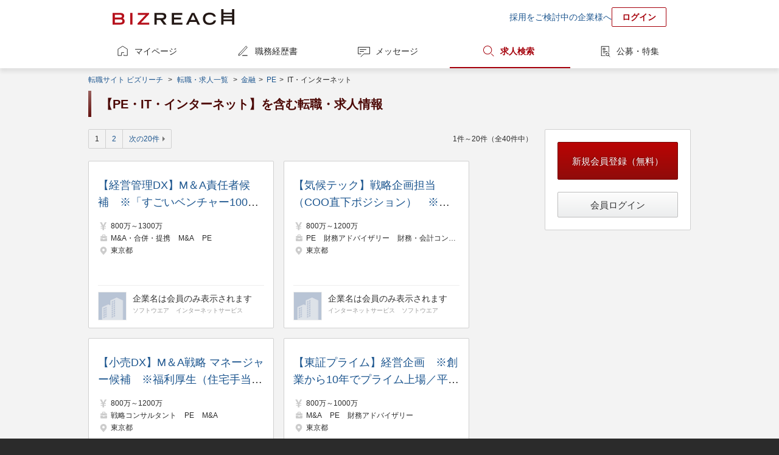

--- FILE ---
content_type: text/html;charset=UTF-8
request_url: https://www.bizreach.jp/job/j/JG014/J0108/IG001/
body_size: 7480
content:
<!DOCTYPE html>
<html lang="ja">
<head>
  <meta charset="UTF-8">
<meta name="description" content="ビズリーチに掲載中の【PE・IT・インターネット】を含む転職・求人情報一覧です。ビズリーチは、選ばれた人だけのハイクラス転職サイトです。年収1,000万円以上の転職情報や管理職・ハイクラス・グローバル人材向けの非公開求人情報を多数掲載。非公開情報であるため、閲覧するためには会員登録が必要です。">
      <meta name="keywords" content="転職,転職サイト,求人,ハイクラス,エグゼクティブ,スカウト,ヘッドハンター,ビズリーチ">
<meta name="robots" content="index,follow">
  <meta name="verify-v1" content="jlcKR6w8IBjE3QDS+a9eaEM2+1NsySMZNRjj81MhfQE=">
<meta name="google-site-verification" content="rx6J2IknecJYz1VogAaDn17Mr1RvrFygJtaNUCyDF0c">
<meta property="og:title" content="【PE・IT・インターネット】を含む転職・求人情報一覧｜選ばれた人だけのハイクラス転職サイト【ビズリーチ】">
  <meta property="og:type" content="website">
  <meta property="og:url" content="https://www.bizreach.jp/">
  <meta property="og:site_name" content="ビズリーチ">
  <meta property="og:description" content="ビズリーチに掲載中の【PE・IT・インターネット】を含む転職・求人情報一覧です。ビズリーチは、選ばれた人だけのハイクラス転職サイトです。年収1,000万円以上の転職情報や管理職・ハイクラス・グローバル人材向けの非公開求人情報を多数掲載。非公開情報であるため、閲覧するためには会員登録が必要です。">
      <meta property="og:image" content="https://www.bizreach.jp/img/logo/c_ogimage-cm_v8.png">
  <meta name="twitter:card" content="summary">
<meta name="twitter:site" content="@bizreach_pr">
<meta name="twitter:title" content="【PE・IT・インターネット】を含む転職・求人情報一覧｜選ばれた人だけのハイクラス転職サイト【ビズリーチ】">
  <meta name="twitter:description" content="ビズリーチに掲載中の【PE・IT・インターネット】を含む転職・求人情報一覧です。ビズリーチは、選ばれた人だけのハイクラス転職サイトです。年収1,000万円以上の転職情報や管理職・ハイクラス・グローバル人材向けの非公開求人情報を多数掲載。非公開情報であるため、閲覧するためには会員登録が必要です。">
      <meta name="twitter:image" content="https://www.bizreach.jp/img/logo/c_ogimage-cm_v8.png">
  <meta property="fb:app_id" content="106521199371119" /><title>【PE・IT・インターネット】を含む転職・求人情報一覧｜選ばれた人だけのハイクラス転職サイト【ビズリーチ】</title>
  <link rel="canonical" href="https://www.bizreach.jp/job/j/JG014/J0108/IG001/" />
<link rel="shortcut icon" href="/img/logo/favicon.ico">
<script>
  var dataLayer = dataLayer || [];
      var candidateId = null;
    dataLayer.push({
    "memberid": candidateId
  });
</script>



<!-- Google Tag Manager -->
<script>(function(w,d,s,l,i){w[l]=w[l]||[];w[l].push({'gtm.start':
    new Date().getTime(),event:'gtm.js'});var f=d.getElementsByTagName(s)[0],
  j=d.createElement(s),dl=l!='dataLayer'?'&l='+l:'';j.async=true;j.src=
  'https://www.googletagmanager.com/gtm.js?id='+i+dl;f.parentNode.insertBefore(j,f);
})(window,document,'script','dataLayer','GTM-KKDRT9');</script>
<!-- End Google Tag Manager -->
<link rel="stylesheet" href="/css/bs-reset.css?v=1768809337287">
  <link rel="stylesheet" href="/css/bs-style.css?v=1768809337287">
  <link rel="stylesheet" href="/css/sg.css?v=1768809337287">
  <link rel="stylesheet" href="/css/job/pg-job.css?v=1768809337287">
  <link rel="stylesheet" href="/css/pc/login/pg-login.css?v=1768809337287">
  <link rel="stylesheet" href="/css/cobrand/sg-cobrand-www.css?v=1768809337287">
  </head>

<body id="pageTop" class="sg-body">
<!-- Google Tag Manager (noscript) -->
<noscript><iframe src="https://www.googletagmanager.com/ns.html?id=GTM-KKDRT9"
                  height="0" width="0" style="display:none;visibility:hidden"></iframe></noscript>
<!-- End Google Tag Manager (noscript) -->
<header>
	<div class="sg-header-area cf">
	<a href="/" class="jsc-header-logo-link sg-header-logo-link">
	<dl class="sg-header-logo DD">
		<dt>選ばれた人だけのハイクラス転職サイト</dt>
		<dd>BIZREACH｜ビズリーチ</dd>
	</dl>
	</a>
	<ul class="sg-header-lower-links">
		<li><a href="https://bizreach.biz/landing/base_01/?utm_source=site&utm_campaign=hdr&utm_medium=link&trcd=1CSPG0000007_PC_" onclick="$b2.candidate.closeCaption('jsi_header_bcaption');" target="_blank">採用をご検討中の企業様へ</a></li>
		<li><a href="/login/" class="sg-login-button">ログイン</a></li>
	</ul>
    </div>
</header>
<nav class="sg-globalnavigation-area">
	<ul class="sg-globalnavigation cf">
		<li><a href="/mypage/" id="ga_globalNavi_top" class="sg-globalnavigation-mypage ">マイページ</a></li>
		<li><a href="/resume/" id="ga_globalNavi_resume" class="sg-globalnavigation-resume  jsc-resume-navi">職務経歴書</a></li>
		<li><a href="/messages/" id="ga_globalNavi_message" class="sg-globalnavigation-message ">メッセージ</a></li>
		<li><a href="/job/" id="ga_globalNavi_job" class="sg-globalnavigation-job current">求人検索</a></li>
		<li><a href="/job-feed/" class="sg-globalnavigation-job-feed ">公募・特集</a></li>
	</ul>
</nav>
<noscript><ul class="sg-error-box">
	<li>JavaScriptの設定が無効となっています。ブラウザの設定を変更してJavaScriptを有効にしてください。</li>
</ul>
</noscript>
<div class="sg-contents-area">
  <div class="sg-contents">
    <ol class="sg-pankuzu cf">
    <li>
      <a id="ga_contents_top" href="/">転職サイト ビズリーチ</a>
    </li>
    <li>
            &nbsp;&gt;&nbsp;<li><a href="/job/">転職・求人一覧</a><span class="">&nbsp;</span></li>
          <li>
      <span>&gt;&nbsp;</span>
      <a href="/job/j/JG014/">
                  金融
              </a>
    </li>
                <li>
      <span>&gt;&nbsp;</span>
      <a href="/job/j/JG014/J0108/">
                  PE
              </a>
    </li>
                <li>
      <span>&gt;&nbsp;</span>
              IT・インターネット
          </li></li>
        </ol>
<section>
    <h1>【PE・IT・インターネット】を含む転職・求人情報</h1>
  </section>
<div class="sg-2col breath cf">
            <article>
      <nav class="sg-pager cf">
  <p class="sg-pager-display">
    1件～20件（全40件中）
  </p>
  <ul class="sg-pager-links cf">
    <li>
        <a class="current">
              1</a>
          </li>
    <li>
        <a href="/job/j/JG014/J0108/IG001/?p=2&pageSize=20">2</a>
                  </li>
    <li><a class="sg-decoration-next-arrow" href="/job/j/JG014/J0108/IG001/?p=2&pageSize=20"
                 rel="next">次の20件</a></li>
        </ul>
</nav>

<nav class="pg-job-2col">
  <ul id="jsi-job-cassettes" class="sg-cassettes">
              <li class="pg-job-area-jobcassette">
        <div class="pg-job-area-jobcasette-job-data">
          <a class="pg-job-area-jobcassette-overall-link jsc-detail-trigger"
             href="/job/view/6360271/?ref=job_search" data-job-id="6360271"></a>
          <p class="no-login-line-clamp">
                        <a class="pg-job-name" href="/job/view/6360271/?ref=job_search">【経営管理DX】M＆A責任者候補　※「すごいベンチャー100」「Mizuho Innovation Award」「Forbes 30 Under 30 Asia」など数々の受賞歴あり</a>
          </p>
          <ul class="pg-job-main-area">
            <li class="sg-icon income pg-job-annual-income">
              <span class="pg-job-annual-income">800万～1300万</span>
            </li>
            <li class="sg-icon job pg-job-icon-job">
                              <span>M&A・合併・提携</span>
                              <span>M&A</span>
                              <span>PE</span>
                          </li>
            <li class="sg-icon location pg-job-icon-locationlist">
                              <span>東京都</span>
                          </li>
          </ul>
                  </div>
        <div class="pg-job-area-jobcasette-company-data">
                      
<figure class="pg-job-area-jobcassette-company  has-link  cf">
			<a href="/login/" class="pg-job-area-jobcassette-overall-link"></a>
		<figcaption>
		<img src="/img/recruiter/hhcompany_50.png">
	</figcaption>
	<ul class="pg-job-area-jobcassette-company-information">
		<li class="pg-job-area-jobcassette-company-name">
							企業名は会員のみ表示されます
					</li>
		<li class="pg-job-area-jobcassette-company-industry">
							<span>ソフトウエア</span>
							<span>インターネットサービス</span>
					</li>
	</ul>
	</figure>
                  </div>
              </li>
                <li class="pg-job-area-jobcassette">
        <div class="pg-job-area-jobcasette-job-data">
          <a class="pg-job-area-jobcassette-overall-link jsc-detail-trigger"
             href="/job/view/6391922/?ref=job_search" data-job-id="6391922"></a>
          <p class="no-login-line-clamp">
                        <a class="pg-job-name" href="/job/view/6391922/?ref=job_search">【気候テック】戦略企画担当（COO直下ポジション）　※「J－Startup」選出、「すごいベンチャー100／厳選7社」＆「Forbes JAPAN 100」など、多くの賞を受賞</a>
          </p>
          <ul class="pg-job-main-area">
            <li class="sg-icon income pg-job-annual-income">
              <span class="pg-job-annual-income">800万～1200万</span>
            </li>
            <li class="sg-icon job pg-job-icon-job">
                              <span>PE</span>
                              <span>財務アドバイザリー</span>
                              <span>財務・会計コンサルタント</span>
                          </li>
            <li class="sg-icon location pg-job-icon-locationlist">
                              <span>東京都</span>
                          </li>
          </ul>
                  </div>
        <div class="pg-job-area-jobcasette-company-data">
                      
<figure class="pg-job-area-jobcassette-company  has-link  cf">
			<a href="/login/" class="pg-job-area-jobcassette-overall-link"></a>
		<figcaption>
		<img src="/img/recruiter/hhcompany_50.png">
	</figcaption>
	<ul class="pg-job-area-jobcassette-company-information">
		<li class="pg-job-area-jobcassette-company-name">
							企業名は会員のみ表示されます
					</li>
		<li class="pg-job-area-jobcassette-company-industry">
							<span>インターネットサービス</span>
							<span>ソフトウエア</span>
					</li>
	</ul>
	</figure>
                  </div>
              </li>
                <li class="pg-job-area-jobcassette">
        <div class="pg-job-area-jobcasette-job-data">
          <a class="pg-job-area-jobcassette-overall-link jsc-detail-trigger"
             href="/job/view/6392027/?ref=job_search" data-job-id="6392027"></a>
          <p class="no-login-line-clamp">
                        <a class="pg-job-name" href="/job/view/6392027/?ref=job_search">【小売DX】M＆A戦略 マネージャー候補　※福利厚生（住宅手当、子女教育手当）、研修制度充実</a>
          </p>
          <ul class="pg-job-main-area">
            <li class="sg-icon income pg-job-annual-income">
              <span class="pg-job-annual-income">800万～1200万</span>
            </li>
            <li class="sg-icon job pg-job-icon-job">
                              <span>戦略コンサルタント</span>
                              <span>PE</span>
                              <span>M&A</span>
                          </li>
            <li class="sg-icon location pg-job-icon-locationlist">
                              <span>東京都</span>
                          </li>
          </ul>
                  </div>
        <div class="pg-job-area-jobcasette-company-data">
                      
<figure class="pg-job-area-jobcassette-company  has-link  cf">
			<a href="/login/" class="pg-job-area-jobcassette-overall-link"></a>
		<figcaption>
		<img src="/img/recruiter/hhcompany_50.png">
	</figcaption>
	<ul class="pg-job-area-jobcassette-company-information">
		<li class="pg-job-area-jobcassette-company-name">
							企業名は会員のみ表示されます
					</li>
		<li class="pg-job-area-jobcassette-company-industry">
							<span>インターネットサービス</span>
							<span>デジタルマーケティング</span>
					</li>
	</ul>
	</figure>
                  </div>
              </li>
                <li class="pg-job-area-jobcassette">
        <div class="pg-job-area-jobcasette-job-data">
          <a class="pg-job-area-jobcassette-overall-link jsc-detail-trigger"
             href="/job/view/6452252/?ref=job_search" data-job-id="6452252"></a>
          <p class="no-login-line-clamp">
                        <a class="pg-job-name" href="/job/view/6452252/?ref=job_search">【東証プライム】経営企画　※創業から10年でプライム上場／平均残業23時間／リモートワーク／フルフレックス</a>
          </p>
          <ul class="pg-job-main-area">
            <li class="sg-icon income pg-job-annual-income">
              <span class="pg-job-annual-income">800万～1000万</span>
            </li>
            <li class="sg-icon job pg-job-icon-job">
                              <span>M&A</span>
                              <span>PE</span>
                              <span>財務アドバイザリー</span>
                          </li>
            <li class="sg-icon location pg-job-icon-locationlist">
                              <span>東京都</span>
                          </li>
          </ul>
                  </div>
        <div class="pg-job-area-jobcasette-company-data">
                      
<figure class="pg-job-area-jobcassette-company  has-link  cf">
			<a href="/login/" class="pg-job-area-jobcassette-overall-link"></a>
		<figcaption>
		<img src="/img/recruiter/hhcompany_50.png">
	</figcaption>
	<ul class="pg-job-area-jobcassette-company-information">
		<li class="pg-job-area-jobcassette-company-name">
							企業名は会員のみ表示されます
					</li>
		<li class="pg-job-area-jobcassette-company-industry">
							<span>ソフトウエア</span>
							<span>コンサルティング</span>
					</li>
	</ul>
	</figure>
                  </div>
              </li>
                <li class="pg-job-area-jobcassette">
        <div class="pg-job-area-jobcasette-job-data">
          <a class="pg-job-area-jobcassette-overall-link jsc-detail-trigger"
             href="/job/view/6452291/?ref=job_search" data-job-id="6452291"></a>
          <p class="no-login-line-clamp">
                        <a class="pg-job-name" href="/job/view/6452291/?ref=job_search">【HRテック】COO直下/事業企画　※導入実績3,000社以上／平均残業時間26.2時間／服装自由／副業可能</a>
          </p>
          <ul class="pg-job-main-area">
            <li class="sg-icon income pg-job-annual-income">
              <span class="pg-job-annual-income">800万～1500万</span>
            </li>
            <li class="sg-icon job pg-job-icon-job">
                              <span>戦略コンサルタント</span>
                              <span>PE</span>
                              <span>M&A</span>
                          </li>
            <li class="sg-icon location pg-job-icon-locationlist">
                              <span>東京都</span>
                          </li>
          </ul>
                  </div>
        <div class="pg-job-area-jobcasette-company-data">
                      
<figure class="pg-job-area-jobcassette-company  has-link  cf">
			<a href="/login/" class="pg-job-area-jobcassette-overall-link"></a>
		<figcaption>
		<img src="/img/recruiter/hhcompany_50.png">
	</figcaption>
	<ul class="pg-job-area-jobcassette-company-information">
		<li class="pg-job-area-jobcassette-company-name">
							企業名は会員のみ表示されます
					</li>
		<li class="pg-job-area-jobcassette-company-industry">
							<span>ソフトウエア</span>
							<span>コンサルティング</span>
					</li>
	</ul>
	</figure>
                  </div>
              </li>
                <li class="pg-job-area-jobcassette">
        <div class="pg-job-area-jobcasette-job-data">
          <a class="pg-job-area-jobcassette-overall-link jsc-detail-trigger"
             href="/job/view/6452304/?ref=job_search" data-job-id="6452304"></a>
          <p class="no-login-line-clamp">
                        <a class="pg-job-name" href="/job/view/6452304/?ref=job_search">【HRテック】事業開発／プロダクト戦略企画　※導入実績3,000社以上／平均残業時間26.2時間／服装自由／副業可能</a>
          </p>
          <ul class="pg-job-main-area">
            <li class="sg-icon income pg-job-annual-income">
              <span class="pg-job-annual-income">800万～1500万</span>
            </li>
            <li class="sg-icon job pg-job-icon-job">
                              <span>戦略コンサルタント</span>
                              <span>プロダクトマネージャー</span>
                              <span>PE</span>
                          </li>
            <li class="sg-icon location pg-job-icon-locationlist">
                              <span>東京都</span>
                          </li>
          </ul>
                  </div>
        <div class="pg-job-area-jobcasette-company-data">
                      
<figure class="pg-job-area-jobcassette-company  has-link  cf">
			<a href="/login/" class="pg-job-area-jobcassette-overall-link"></a>
		<figcaption>
		<img src="/img/recruiter/hhcompany_50.png">
	</figcaption>
	<ul class="pg-job-area-jobcassette-company-information">
		<li class="pg-job-area-jobcassette-company-name">
							企業名は会員のみ表示されます
					</li>
		<li class="pg-job-area-jobcassette-company-industry">
							<span>ソフトウエア</span>
							<span>コンサルティング</span>
					</li>
	</ul>
	</figure>
                  </div>
              </li>
                <li class="pg-job-area-jobcassette">
        <div class="pg-job-area-jobcasette-job-data">
          <a class="pg-job-area-jobcassette-overall-link jsc-detail-trigger"
             href="/job/view/6452312/?ref=job_search" data-job-id="6452312"></a>
          <p class="no-login-line-clamp">
                        <a class="pg-job-name" href="/job/view/6452312/?ref=job_search">【HRテック】事業開発／プロダクト戦略企画　※導入実績3,000社以上／平均残業時間26.2時間／服装自由／副業可能</a>
          </p>
          <ul class="pg-job-main-area">
            <li class="sg-icon income pg-job-annual-income">
              <span class="pg-job-annual-income">800万～1500万</span>
            </li>
            <li class="sg-icon job pg-job-icon-job">
                              <span>戦略コンサルタント</span>
                              <span>プロダクトマネージャー</span>
                              <span>PE</span>
                          </li>
            <li class="sg-icon location pg-job-icon-locationlist">
                              <span>東京都</span>
                          </li>
          </ul>
                  </div>
        <div class="pg-job-area-jobcasette-company-data">
                      
<figure class="pg-job-area-jobcassette-company  has-link  cf">
			<a href="/login/" class="pg-job-area-jobcassette-overall-link"></a>
		<figcaption>
		<img src="/img/recruiter/hhcompany_50.png">
	</figcaption>
	<ul class="pg-job-area-jobcassette-company-information">
		<li class="pg-job-area-jobcassette-company-name">
							企業名は会員のみ表示されます
					</li>
		<li class="pg-job-area-jobcassette-company-industry">
							<span>ソフトウエア</span>
							<span>コンサルティング</span>
					</li>
	</ul>
	</figure>
                  </div>
              </li>
                <li class="pg-job-area-jobcassette">
        <div class="pg-job-area-jobcasette-job-data">
          <a class="pg-job-area-jobcassette-overall-link jsc-detail-trigger"
             href="/job/view/6452710/?ref=job_search" data-job-id="6452710"></a>
          <p class="no-login-line-clamp">
                        <a class="pg-job-name" href="/job/view/6452710/?ref=job_search">【ヘルステック】事業責任者候補（医療経営支援事業）　※リモートワーク／ライフスタイルに合わせた働き方が可能</a>
          </p>
          <ul class="pg-job-main-area">
            <li class="sg-icon income pg-job-annual-income">
              <span class="pg-job-annual-income">1300万～2000万</span>
            </li>
            <li class="sg-icon job pg-job-icon-job">
                              <span>PE</span>
                              <span>戦略コンサルタント</span>
                              <span>財務・会計コンサルタント</span>
                          </li>
            <li class="sg-icon location pg-job-icon-locationlist">
                              <span>東京都</span>
                          </li>
          </ul>
                  </div>
        <div class="pg-job-area-jobcasette-company-data">
                      
<figure class="pg-job-area-jobcassette-company  has-link  cf">
			<a href="/login/" class="pg-job-area-jobcassette-overall-link"></a>
		<figcaption>
		<img src="/img/recruiter/hhcompany_50.png">
	</figcaption>
	<ul class="pg-job-area-jobcassette-company-information">
		<li class="pg-job-area-jobcassette-company-name">
							企業名は会員のみ表示されます
					</li>
		<li class="pg-job-area-jobcassette-company-industry">
							<span>インターネットサービス</span>
							<span>その他</span>
					</li>
	</ul>
	</figure>
                  </div>
              </li>
                <li class="pg-job-area-jobcassette">
        <div class="pg-job-area-jobcasette-job-data">
          <a class="pg-job-area-jobcassette-overall-link jsc-detail-trigger"
             href="/job/view/6457952/?ref=job_search" data-job-id="6457952"></a>
          <p class="no-login-line-clamp">
                        <a class="pg-job-name" href="/job/view/6457952/?ref=job_search">【AI/DX/SaaS】財務・M＆A戦略　※「EY Innovative Startup 2022」、Forbes JAPANの「JAPAN’ s CLOUD 20」に選出</a>
          </p>
          <ul class="pg-job-main-area">
            <li class="sg-icon income pg-job-annual-income">
              <span class="pg-job-annual-income">800万～1200万</span>
            </li>
            <li class="sg-icon job pg-job-icon-job">
                              <span>M&A・合併・提携</span>
                              <span>M&A</span>
                              <span>PE</span>
                          </li>
            <li class="sg-icon location pg-job-icon-locationlist">
                              <span>東京都</span>
                          </li>
          </ul>
                  </div>
        <div class="pg-job-area-jobcasette-company-data">
                      
<figure class="pg-job-area-jobcassette-company  has-link  cf">
			<a href="/login/" class="pg-job-area-jobcassette-overall-link"></a>
		<figcaption>
		<img src="/img/recruiter/hhcompany_50.png">
	</figcaption>
	<ul class="pg-job-area-jobcassette-company-information">
		<li class="pg-job-area-jobcassette-company-name">
							企業名は会員のみ表示されます
					</li>
		<li class="pg-job-area-jobcassette-company-industry">
							<span>コンサルティング</span>
							<span>ソフトウエア</span>
					</li>
	</ul>
	</figure>
                  </div>
              </li>
                <li class="pg-job-area-jobcassette">
        <div class="pg-job-area-jobcasette-job-data">
          <a class="pg-job-area-jobcassette-overall-link jsc-detail-trigger"
             href="/job/view/6457955/?ref=job_search" data-job-id="6457955"></a>
          <p class="no-login-line-clamp">
                        <a class="pg-job-name" href="/job/view/6457955/?ref=job_search">【モビリティ】経営戦略室マネージャー候補　※3,000万DLを突破したタクシーアプリを展開</a>
          </p>
          <ul class="pg-job-main-area">
            <li class="sg-icon income pg-job-annual-income">
              <span class="pg-job-annual-income">800万～1200万</span>
            </li>
            <li class="sg-icon job pg-job-icon-job">
                              <span>PE</span>
                              <span>財務アドバイザリー</span>
                              <span>財務・会計コンサルタント</span>
                          </li>
            <li class="sg-icon location pg-job-icon-locationlist">
                              <span>東京都</span>
                          </li>
          </ul>
                  </div>
        <div class="pg-job-area-jobcasette-company-data">
                      
<figure class="pg-job-area-jobcassette-company  has-link  cf">
			<a href="/login/" class="pg-job-area-jobcassette-overall-link"></a>
		<figcaption>
		<img src="/img/recruiter/hhcompany_50.png">
	</figcaption>
	<ul class="pg-job-area-jobcassette-company-information">
		<li class="pg-job-area-jobcassette-company-name">
							企業名は会員のみ表示されます
					</li>
		<li class="pg-job-area-jobcassette-company-industry">
							<span>インターネットサービス</span>
							<span>ソフトウエア</span>
					</li>
	</ul>
	</figure>
                  </div>
              </li>
                <li class="pg-job-area-jobcassette">
        <div class="pg-job-area-jobcasette-job-data">
          <a class="pg-job-area-jobcassette-overall-link jsc-detail-trigger"
             href="/job/view/6458178/?ref=job_search" data-job-id="6458178"></a>
          <p class="no-login-line-clamp">
                        <a class="pg-job-name" href="/job/view/6458178/?ref=job_search">【ヘルステック】M＆A推進　※リモートワーク／ライフスタイルに合わせた働き方が可能</a>
          </p>
          <ul class="pg-job-main-area">
            <li class="sg-icon income pg-job-annual-income">
              <span class="pg-job-annual-income">800万～1200万</span>
            </li>
            <li class="sg-icon job pg-job-icon-job">
                              <span>M&A</span>
                              <span>PE</span>
                              <span>財務アドバイザリー</span>
                          </li>
            <li class="sg-icon location pg-job-icon-locationlist">
                              <span>東京都</span>
                          </li>
          </ul>
                  </div>
        <div class="pg-job-area-jobcasette-company-data">
                      
<figure class="pg-job-area-jobcassette-company  has-link  cf">
			<a href="/login/" class="pg-job-area-jobcassette-overall-link"></a>
		<figcaption>
		<img src="/img/recruiter/hhcompany_50.png">
	</figcaption>
	<ul class="pg-job-area-jobcassette-company-information">
		<li class="pg-job-area-jobcassette-company-name">
							企業名は会員のみ表示されます
					</li>
		<li class="pg-job-area-jobcassette-company-industry">
							<span>インターネットサービス</span>
							<span>その他</span>
					</li>
	</ul>
	</figure>
                  </div>
              </li>
                <li class="pg-job-area-jobcassette">
        <div class="pg-job-area-jobcasette-job-data">
          <a class="pg-job-area-jobcassette-overall-link jsc-detail-trigger"
             href="/job/view/6458180/?ref=job_search" data-job-id="6458180"></a>
          <p class="no-login-line-clamp">
                        <a class="pg-job-name" href="/job/view/6458180/?ref=job_search">【ヘルステック】M＆A推進　※リモートワーク／ライフスタイルに合わせた働き方が可能</a>
          </p>
          <ul class="pg-job-main-area">
            <li class="sg-icon income pg-job-annual-income">
              <span class="pg-job-annual-income">800万～1200万</span>
            </li>
            <li class="sg-icon job pg-job-icon-job">
                              <span>財務・会計コンサルタント</span>
                              <span>M&A</span>
                              <span>PE</span>
                          </li>
            <li class="sg-icon location pg-job-icon-locationlist">
                              <span>東京都</span>
                          </li>
          </ul>
                  </div>
        <div class="pg-job-area-jobcasette-company-data">
                      
<figure class="pg-job-area-jobcassette-company  has-link  cf">
			<a href="/login/" class="pg-job-area-jobcassette-overall-link"></a>
		<figcaption>
		<img src="/img/recruiter/hhcompany_50.png">
	</figcaption>
	<ul class="pg-job-area-jobcassette-company-information">
		<li class="pg-job-area-jobcassette-company-name">
							企業名は会員のみ表示されます
					</li>
		<li class="pg-job-area-jobcassette-company-industry">
							<span>インターネットサービス</span>
							<span>その他</span>
					</li>
	</ul>
	</figure>
                  </div>
              </li>
                <li class="pg-job-area-jobcassette">
        <div class="pg-job-area-jobcasette-job-data">
          <a class="pg-job-area-jobcassette-overall-link jsc-detail-trigger"
             href="/job/view/6458405/?ref=job_search" data-job-id="6458405"></a>
          <p class="no-login-line-clamp">
                        <a class="pg-job-name" href="/job/view/6458405/?ref=job_search">【Fintech】機関投資家向けプロフェッショナルセールス　※フレックス／リモートワーク／ストックオプション／服装自由／副業可能</a>
          </p>
          <ul class="pg-job-main-area">
            <li class="sg-icon income pg-job-annual-income">
              <span class="pg-job-annual-income">800万～1500万</span>
            </li>
            <li class="sg-icon job pg-job-icon-job">
                              <span>法人営業</span>
                              <span>PE</span>
                          </li>
            <li class="sg-icon location pg-job-icon-locationlist">
                              <span>東京都</span>
                          </li>
          </ul>
                  </div>
        <div class="pg-job-area-jobcasette-company-data">
                      
<figure class="pg-job-area-jobcassette-company  has-link  cf">
			<a href="/login/" class="pg-job-area-jobcassette-overall-link"></a>
		<figcaption>
		<img src="/img/recruiter/hhcompany_50.png">
	</figcaption>
	<ul class="pg-job-area-jobcassette-company-information">
		<li class="pg-job-area-jobcassette-company-name">
							企業名は会員のみ表示されます
					</li>
		<li class="pg-job-area-jobcassette-company-industry">
							<span>インターネットサービス</span>
							<span>その他</span>
					</li>
	</ul>
	</figure>
                  </div>
              </li>
                <li class="pg-job-area-jobcassette">
        <div class="pg-job-area-jobcasette-job-data">
          <a class="pg-job-area-jobcassette-overall-link jsc-detail-trigger"
             href="/job/view/6473678/?ref=job_search" data-job-id="6473678"></a>
          <p class="no-login-line-clamp">
                        <a class="pg-job-name" href="/job/view/6473678/?ref=job_search">【IT業界 東京本社: M＆A推進マネージャー 】ITコンサルティング・DX推進  日本企業</a>
          </p>
          <ul class="pg-job-main-area">
            <li class="sg-icon income pg-job-annual-income">
              <span class="pg-job-annual-income">1000万～1600万</span>
            </li>
            <li class="sg-icon job pg-job-icon-job">
                              <span>M&A</span>
                              <span>ストラテジスト</span>
                              <span>PE</span>
                          </li>
            <li class="sg-icon location pg-job-icon-locationlist">
                              <span>東京都</span>
                          </li>
          </ul>
                  </div>
        <div class="pg-job-area-jobcasette-company-data">
                      
<figure class="pg-job-area-jobcassette-company  has-link  cf">
			<a href="/login/" class="pg-job-area-jobcassette-overall-link"></a>
		<figcaption>
		<img src="/img/recruiter/hhcompany_50.png">
	</figcaption>
	<ul class="pg-job-area-jobcassette-company-information">
		<li class="pg-job-area-jobcassette-company-name">
							企業名は会員のみ表示されます
					</li>
		<li class="pg-job-area-jobcassette-company-industry">
							<span>SIer</span>
							<span>ソフトウエア</span>
					</li>
	</ul>
	</figure>
                  </div>
              </li>
                <li class="pg-job-area-jobcassette">
        <div class="pg-job-area-jobcasette-job-data">
          <a class="pg-job-area-jobcassette-overall-link jsc-detail-trigger"
             href="/job/view/6499463/?ref=job_search" data-job-id="6499463"></a>
          <p class="no-login-line-clamp">
                        <a class="pg-job-name" href="/job/view/6499463/?ref=job_search">【CVC】ベンチャーキャピタリスト｜日本が誇る総合電機メーカー</a>
          </p>
          <ul class="pg-job-main-area">
            <li class="sg-icon income pg-job-annual-income">
              <span class="pg-job-annual-income">800万～1100万</span>
            </li>
            <li class="sg-icon job pg-job-icon-job">
                              <span>経営企画・経営戦略</span>
                              <span>M&A・合併・提携</span>
                              <span>PE</span>
                          </li>
            <li class="sg-icon location pg-job-icon-locationlist">
                              <span>東京都</span>
                          </li>
          </ul>
                  </div>
        <div class="pg-job-area-jobcasette-company-data">
                      
<figure class="pg-job-area-jobcassette-company  has-link  cf">
			<a href="/login/" class="pg-job-area-jobcassette-overall-link"></a>
		<figcaption>
		<img src="/img/recruiter/hhcompany_50.png">
	</figcaption>
	<ul class="pg-job-area-jobcassette-company-information">
		<li class="pg-job-area-jobcassette-company-name">
							企業名は会員のみ表示されます
					</li>
		<li class="pg-job-area-jobcassette-company-industry">
							<span>ハードウエア</span>
							<span>ソフトウエア</span>
					</li>
	</ul>
	</figure>
                  </div>
              </li>
                <li class="pg-job-area-jobcassette">
        <div class="pg-job-area-jobcasette-job-data">
          <a class="pg-job-area-jobcassette-overall-link jsc-detail-trigger"
             href="/job/view/6539154/?ref=job_search" data-job-id="6539154"></a>
          <p class="no-login-line-clamp">
                          <span class="sg-new-icon">NEW</span>
                        <a class="pg-job-name" href="/job/view/6539154/?ref=job_search">【CVC】ベンチャーキャピタリスト｜日本が誇る総合電機メーカー</a>
          </p>
          <ul class="pg-job-main-area">
            <li class="sg-icon income pg-job-annual-income">
              <span class="pg-job-annual-income">800万～1100万</span>
            </li>
            <li class="sg-icon job pg-job-icon-job">
                              <span>経営企画・経営戦略</span>
                              <span>M&A・合併・提携</span>
                              <span>PE</span>
                          </li>
            <li class="sg-icon location pg-job-icon-locationlist">
                              <span>東京都</span>
                          </li>
          </ul>
                  </div>
        <div class="pg-job-area-jobcasette-company-data">
                      
<figure class="pg-job-area-jobcassette-company  has-link  cf">
			<a href="/login/" class="pg-job-area-jobcassette-overall-link"></a>
		<figcaption>
		<img src="/img/recruiter/hhcompany_50.png">
	</figcaption>
	<ul class="pg-job-area-jobcassette-company-information">
		<li class="pg-job-area-jobcassette-company-name">
							企業名は会員のみ表示されます
					</li>
		<li class="pg-job-area-jobcassette-company-industry">
							<span>ハードウエア</span>
							<span>ソフトウエア</span>
					</li>
	</ul>
	</figure>
                  </div>
              </li>
                <li class="pg-job-area-jobcassette">
        <div class="pg-job-area-jobcasette-job-data">
          <a class="pg-job-area-jobcassette-overall-link jsc-detail-trigger"
             href="/job/view/6540734/?ref=job_search" data-job-id="6540734"></a>
          <p class="no-login-line-clamp">
                          <span class="sg-new-icon">NEW</span>
                        <a class="pg-job-name" href="/job/view/6540734/?ref=job_search">【国内最大級の総合電機メーカー】ベンチャーキャピタリスト</a>
          </p>
          <ul class="pg-job-main-area">
            <li class="sg-icon income pg-job-annual-income">
              <span class="pg-job-annual-income">1000万～1200万</span>
            </li>
            <li class="sg-icon job pg-job-icon-job">
                              <span>M&A・合併・提携</span>
                              <span>PE</span>
                              <span>経営企画・経営戦略</span>
                          </li>
            <li class="sg-icon location pg-job-icon-locationlist">
                              <span>東京都</span>
                          </li>
          </ul>
                  </div>
        <div class="pg-job-area-jobcasette-company-data">
                      
<figure class="pg-job-area-jobcassette-company  has-link  cf">
			<a href="/login/" class="pg-job-area-jobcassette-overall-link"></a>
		<figcaption>
		<img src="/img/recruiter/hhcompany_50.png">
	</figcaption>
	<ul class="pg-job-area-jobcassette-company-information">
		<li class="pg-job-area-jobcassette-company-name">
							企業名は会員のみ表示されます
					</li>
		<li class="pg-job-area-jobcassette-company-industry">
							<span>インターネットサービス</span>
							<span>電気・電子</span>
					</li>
	</ul>
	</figure>
                  </div>
              </li>
                <li class="pg-job-area-jobcassette">
        <div class="pg-job-area-jobcasette-job-data">
          <a class="pg-job-area-jobcassette-overall-link jsc-detail-trigger"
             href="/job/view/6550197/?ref=job_search" data-job-id="6550197"></a>
          <p class="no-login-line-clamp">
                          <span class="sg-new-icon">NEW</span>
                        <a class="pg-job-name" href="/job/view/6550197/?ref=job_search">【Fintech】エクイティファイナンスコンサルタント　※フレックス／リモートワーク／ストックオプション／服装自由／副業可能</a>
          </p>
          <ul class="pg-job-main-area">
            <li class="sg-icon income pg-job-annual-income">
              <span class="pg-job-annual-income">800万～1100万</span>
            </li>
            <li class="sg-icon job pg-job-icon-job">
                              <span>PE</span>
                              <span>公開・引受</span>
                              <span>M&A</span>
                          </li>
            <li class="sg-icon location pg-job-icon-locationlist">
                              <span>東京都</span>
                          </li>
          </ul>
                  </div>
        <div class="pg-job-area-jobcasette-company-data">
                      
<figure class="pg-job-area-jobcassette-company  has-link  cf">
			<a href="/login/" class="pg-job-area-jobcassette-overall-link"></a>
		<figcaption>
		<img src="/img/recruiter/hhcompany_50.png">
	</figcaption>
	<ul class="pg-job-area-jobcassette-company-information">
		<li class="pg-job-area-jobcassette-company-name">
							企業名は会員のみ表示されます
					</li>
		<li class="pg-job-area-jobcassette-company-industry">
							<span>インターネットサービス</span>
							<span>その他</span>
					</li>
	</ul>
	</figure>
                  </div>
              </li>
                <li class="pg-job-area-jobcassette">
        <div class="pg-job-area-jobcasette-job-data">
          <a class="pg-job-area-jobcassette-overall-link jsc-detail-trigger"
             href="/job/view/6550365/?ref=job_search" data-job-id="6550365"></a>
          <p class="no-login-line-clamp">
                          <span class="sg-new-icon">NEW</span>
                        <a class="pg-job-name" href="/job/view/6550365/?ref=job_search">【東証プライム】グループ会社事業責任者　※昨対比130％／8期連続増収増益／年間休日日数125日</a>
          </p>
          <ul class="pg-job-main-area">
            <li class="sg-icon income pg-job-annual-income">
              <span class="pg-job-annual-income">800万～1500万</span>
            </li>
            <li class="sg-icon job pg-job-icon-job">
                              <span>PE</span>
                              <span>M&A</span>
                          </li>
            <li class="sg-icon location pg-job-icon-locationlist">
                              <span>東京都</span>
                          </li>
          </ul>
                  </div>
        <div class="pg-job-area-jobcasette-company-data">
                      
<figure class="pg-job-area-jobcassette-company  has-link  cf">
			<a href="/login/" class="pg-job-area-jobcassette-overall-link"></a>
		<figcaption>
		<img src="/img/recruiter/hhcompany_50.png">
	</figcaption>
	<ul class="pg-job-area-jobcassette-company-information">
		<li class="pg-job-area-jobcassette-company-name">
							企業名は会員のみ表示されます
					</li>
		<li class="pg-job-area-jobcassette-company-industry">
							<span>不動産管理</span>
							<span>ソフトウエア</span>
					</li>
	</ul>
	</figure>
                  </div>
              </li>
                <li class="pg-job-area-jobcassette">
        <div class="pg-job-area-jobcasette-job-data">
          <a class="pg-job-area-jobcassette-overall-link jsc-detail-trigger"
             href="/job/view/6550443/?ref=job_search" data-job-id="6550443"></a>
          <p class="no-login-line-clamp">
                          <span class="sg-new-icon">NEW</span>
                        <a class="pg-job-name" href="/job/view/6550443/?ref=job_search">【東大発AIベンチャー】経営企画_M＆A担当　※福利厚生充実／退職金制度あり／ストックオプション／服装・髪型自由</a>
          </p>
          <ul class="pg-job-main-area">
            <li class="sg-icon income pg-job-annual-income">
              <span class="pg-job-annual-income">800万～1300万</span>
            </li>
            <li class="sg-icon job pg-job-icon-job">
                              <span>M&A</span>
                              <span>財務アドバイザリー</span>
                              <span>PE</span>
                          </li>
            <li class="sg-icon location pg-job-icon-locationlist">
                              <span>東京都</span>
                          </li>
          </ul>
                  </div>
        <div class="pg-job-area-jobcasette-company-data">
                      
<figure class="pg-job-area-jobcassette-company  has-link  cf">
			<a href="/login/" class="pg-job-area-jobcassette-overall-link"></a>
		<figcaption>
		<img src="/img/recruiter/hhcompany_50.png">
	</figcaption>
	<ul class="pg-job-area-jobcassette-company-information">
		<li class="pg-job-area-jobcassette-company-name">
							企業名は会員のみ表示されます
					</li>
		<li class="pg-job-area-jobcassette-company-industry">
							<span>SIer</span>
							<span>ソフトウエア</span>
					</li>
	</ul>
	</figure>
                  </div>
              </li>
            </ul>
</nav>
<nav class="sg-pager cf">
  <p class="sg-pager-display">
    1件～20件（全40件中）
  </p>
  <ul class="sg-pager-links cf">
    <li>
        <a class="current">
              1</a>
          </li>
    <li>
        <a href="/job/j/JG014/J0108/IG001/?p=2&pageSize=20">2</a>
                  </li>
    <li><a class="sg-decoration-next-arrow" href="/job/j/JG014/J0108/IG001/?p=2&pageSize=20"
                 rel="next">次の20件</a></li>
        </ul>
</nav>
</article><aside>
        <nav>
  <div class="sg-box">
    <p>
      <a href="/members/register/?trcd=0OGNC0961435_pc_"
         class="sg-btn-primary sg-btn-size-large jsc-register-trigger jsc-trcd-organic">新規会員登録（無料）</a>
    </p>
    <p>
      <a href="/login/"
         id="jsi-login-trigger"
         class="sg-btn sg-btn-size-large-secondary">会員ログイン</a>
    </p>
  </div>
</nav>
</aside>
</div>
      <section class="sg-fotter-banner-area sg-banner tac">
        <div class="karte-pc-congratulations"></div>
</section>
    </div>
</div>
<footer>
	<div class="sg-footer-links-2col cf">
		<figure class="sg-footer-group-links sg-footer-group-service">
			<figcaption>ビズリーチアプリ</figcaption>
			<div style="margin-bottom: 25px;">
				<a href="https://itunes.apple.com/jp/app/haikurasuno-zhuan-zhinarabizurichiapuri/id972002786?ct=BizReach_PC_Footer&mt=8" target="_blank"><img src="https://d3b6lg2n6cz976.cloudfront.net/site/download_appstore.png" alt="App Storeからダウンロード" style="margin-right: 10px; height: 50px;"></a>
				<a href="https://play.google.com/store/apps/details?id=jp.bizreach.candidate&referrer=BizReach_PC_Footer" target="_blank"><img src="/img/App/google-play-badge.png" alt="Google playからダウンロード" style="height: 50px;"></a>
			</div>
			<figcaption>グループサービス</figcaption>
			<ul class="cf">
									<li><a href="https://hrmos.co/landing/hr/06_biz.html?utm_source=bizreach.jp&utm_medium=referral&trcd=7CTOB0000017_PC_" target="_blank">社内版ビズリーチ by HRMOS</a></li>
					<li><a href="https://hrmos.co/hr/?utm_source=bizreach.jp&utm_medium=referral&trcd=7CTOB0000002_PC_" target="_blank">HRMOSタレントマネジメント</a></li>
					<li><a href="https://hrmos.co/ats/?utm_source=bizreach.jp&utm_medium=referral&trcd=7CTOB0000002_PC_" target="_blank">HRMOS採用</a></li>
					<li><a href="https://hrmos.co/kintai/?utm_source=bizreach.jp&utm_medium=referral&trcd=7CTOB0000002_PC_" target="_blank">HRMOS勤怠</a></li>
					<li><a href="https://hrmos.co/keihi/?utm_source=bizreach.jp&utm_medium=referral&trcd=biz_corp" target="_blank">HRMOS経費</a></li>
					<li><a href="https://hrmos.co/payroll/?utm_source=bizreach.jp&utm_medium=referral&trcd=7CTOB0000002_PC_" target="_blank">HRMOS労務給与</a></li>
								<li><a href="https://br-campus.jp/" target="_blank">ビズリーチ・キャンパス</a></li>
				<li><a href="https://ma-succeed.jp/" target="_blank">M&amp;Aサクシード</a></li>
				<li><a href="https://www.trabox.ne.jp/" target="_blank">トラボックス</a></li>
				<li><a href="https://yamory.io/" target="_blank">yamory（ヤモリー）</a></li>
				<li><a href="https://assured.jp/" target="_blank">Assured（アシュアード）</a></li>
				<li><a href="https://jp.stanby.com/" target="_blank">スタンバイ</a></li>
			</ul>
		</figure>
		<div class="sg-footer-link-list">
			<nav>
				<ul class="sg-footer-link cf">
					<li><a href="/faq#about-bizreach">ビズリーチについて</a></li>
					<li><a href="/faq#faq-list">よくある質問</a></li>
					<li><a href="/inquiry/">カスタマーサービスへのお問い合わせ</a></li>
					<li><a href="/setting/">設定</a></li>
					<li><a href="/upload/resume/">職務経歴書代行入力</a></li>
					<li><a href="/purchase/">プレミアムステージにアップグレード</a></li>
					<li><a href="/coupon/">プレミアムチケットを利用する</a></li>
					<li><a href="/column/">転職コラム</a></li>
					<li><a href="/hhaward/">JAPAN HEADHUNTER AWARDS</a></li>
				</ul>
			</nav>
			<nav>
				<ul class="sg-footer-link cf">
					<li><a href="/pages/service/rules/">利用規約</a></li>
					<li><a href="/pages/service/privacypolicy/">プライバシーポリシー</a></li>
					<li><a href="/pages/service/laws/">法令に基づく表記</a></li>
					<li><a href="https://bizreach.biz/service/bizreach/">ビズリーチ 法人向けサイト</a></li>
					<li><a href="/hhcontact/">ヘッドハンター様 お問い合わせ</a></li>
					<li><a href="https://www.bizreach.co.jp" rel="nofollow" target="_blank">運営会社</a></li>
					<li><a href="https://careers.bizreach.co.jp/" rel="nofollow" target="_blank">採用情報</a></li>
				</ul>
			</nav>
		</div>
	</div>
	<ul class="sg-footer-lowest-area cf">
		<li class="sg-privacymark"><span>ビズリーチは、プライバシーマークを取得しています</span><a href="http://privacymark.jp/" target="_blank"><img src="/img/seal/10823868_75_JP.gif" \></a></li>
	</ul>
</footer>
<script type="text/javascript" src="/js/lib/common-libs.js?v=1768809337287"></script>
<script type="text/javascript" src="/dwr/engine.js?v=1768809337287"></script>
<script type="text/javascript" src="/dwr/util.js?v=1768809337287"></script>
<script type="text/javascript" src="/dwr/interface/candidateAjax.js?v=1768809337287"></script>
<script type="text/javascript" src="/dwr/interface/candidateAjaxLabel.js?v=1768809337287"></script>
<script type="text/javascript" src="/dwr/interface/candidateAjaxMessage.js?v=1768809337287"></script>
<script type="text/javascript" src="/js/common/cookie.js?v=1768809337287"></script>

<script type="text/javascript">

  
  $.ajaxSetup({
    headers: { 'X-XSRF-TOKEN': $.cookie('XSRF-TOKEN') }
  });

  
  $(function(){
    $b2.common.formInit();
    $b2.candidate.initGroupSelector(
      '#jsi_jobCategoryGroupSelector', '#jsi_jobCategorySelector', 'jobCategoryCd');
  });

  $(document).ready(function() {
    
    $b2.candidate.openCaption("jsi_header_bcaption", 50);
    
    $b2.candidate.displayLabeledJob("#jsi_rightcolumn_jobbox", true);
    $b2.candidate.showPageTop();

  });
  <!-- お知らせの件数カウント -->
  </script>

<script type="text/javascript" src="/js/jupiter-common.js?v=1768809337287"></script>
<script type="text/javascript" src="/js/job/job_index.js?v=1768809337287"></script>
<script type="text/javascript" src="/js/job.pc.crawlable.app.js?v=1768809337287"></script>
<script type="text/javascript">var _gaq = _gaq || [];var pluginUrl = '//www.google-analytics.com/plugins/ga/inpage_linkid.js';_gaq.push(['_require', 'inpage_linkid', pluginUrl]);_gaq.push(['_setAccount', 'UA-5940008-1']);_gaq.push(['_trackPageview']);(function() {var ga = document.createElement('script'); ga.type = 'text/javascript'; ga.async = true;ga.src = ('https:' == document.location.protocol ? 'https://' : 'http://') + 'stats.g.doubleclick.net/dc.js';var s = document.getElementsByTagName('script')[0]; s.parentNode.insertBefore(ga, s);})();</script><script type="text/javascript">
  (function () {
    var tagjs = document.createElement("script");
    var s = document.getElementsByTagName("script")[0];
    tagjs.async = true;
    tagjs.src = "//s.yjtag.jp/tag.js#site=6VrzkTH";
    s.parentNode.insertBefore(tagjs, s);
  }());
</script>
<noscript>
  <iframe src="https://b.yjtag.jp/iframe?c=6VrzkTH" width="1" height="1" frameborder="0" scrolling="no" marginheight="0" marginwidth="0"></iframe>
</noscript>
<script type="text/javascript">
      $(document).ready(function() {
        $('#jsi_jobSortKey').change(function() {
          $('#executor').submit();
        })
      });
    </script>
    

  <script>
    var dataLayer = dataLayer || [];
    var productIDList = [];

                productIDList.push('6360271');
                productIDList.push('6391922');
                productIDList.push('6392027');
                  
    dataLayer.push({
      'PageType': 'Listingpage',
      'HashedEmail': '',
      'ProductIDList': productIDList,
    });
  </script><script src="/js/pc/common/rightcolumn-showcase-banner.js?v=1768809337287"></script>
</body>
</html>


--- FILE ---
content_type: image/svg+xml
request_url: https://www.bizreach.jp/img/icons/globalnavi/mypage.svg
body_size: 368
content:
<svg width="25" height="24" viewBox="0 0 25 24" fill="none" xmlns="http://www.w3.org/2000/svg">
<g clip-path="url(#clip0_1118_2998)">
<path d="M14.0752 18.9833V19.9831H20.0741V8.98518L12.0756 3.98615L4.07715 8.98518V19.9831H10.076V14.984H14.0752" stroke="#2B2B2B" stroke-linecap="round" stroke-linejoin="round"/>
</g>
<defs>
<clipPath id="clip0_1118_2998">
<rect width="23.9954" height="23.9954" fill="white" transform="translate(0.0791016 -0.00305176)"/>
</clipPath>
</defs>
</svg>
